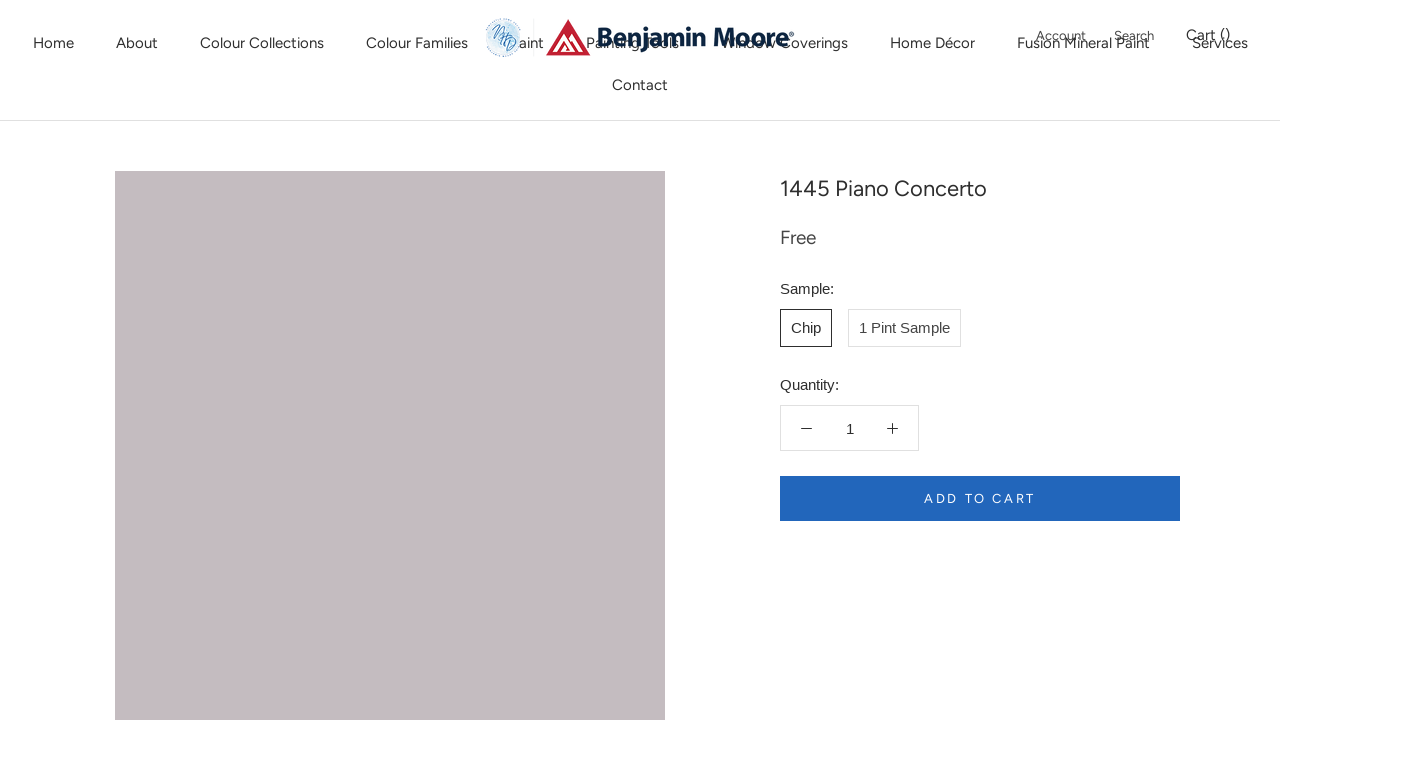

--- FILE ---
content_type: text/html; charset=utf-8
request_url: https://www.newcastlehomedecor.com/collections/untinted?view=colors
body_size: -133
content:

{

  "colors" : [
    
      {"handle": "untinted", "title": "Benjamin Moore Colour Sample", "featured_image": "products/transparent.png"}
    
  ],
  "nextpage" : ""

}